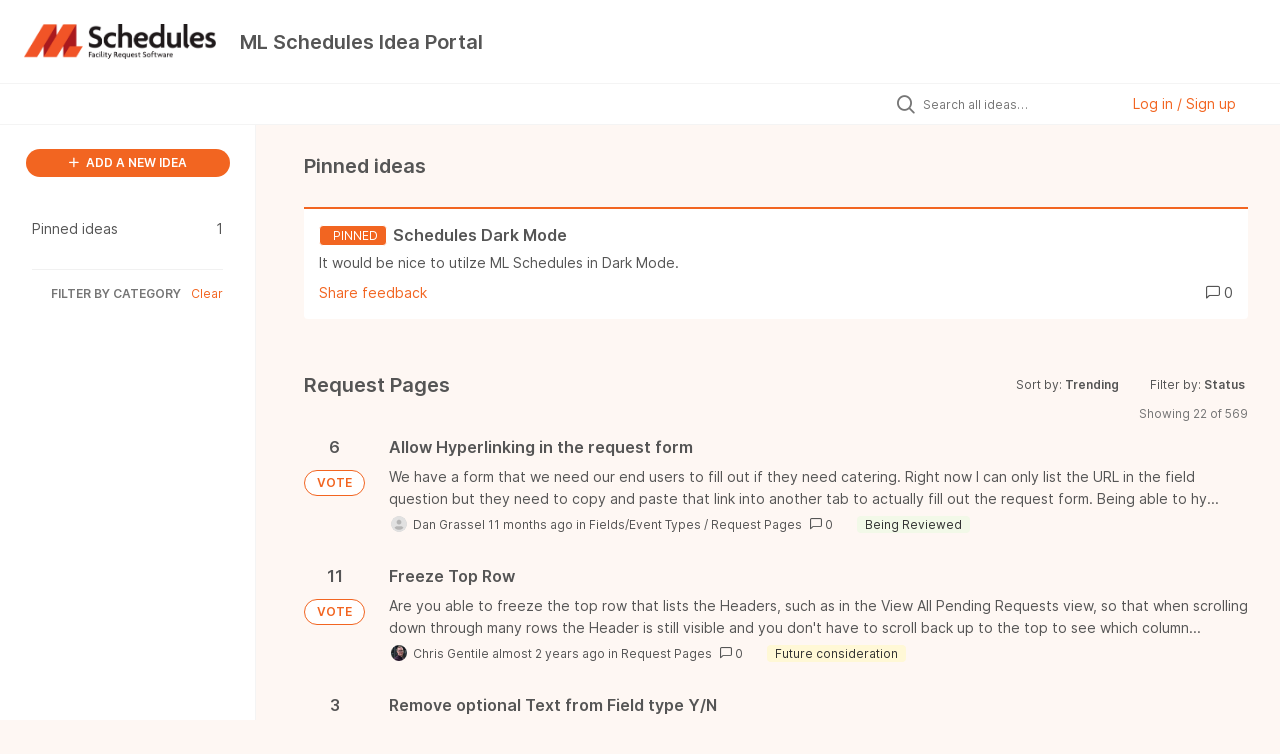

--- FILE ---
content_type: text/html; charset=utf-8
request_url: https://mlschedules.ideas.aha.io/?category=7314350389682324375&sort=trending
body_size: 9363
content:
<!DOCTYPE html>
<html lang="en">
  <head>
    <meta http-equiv="X-UA-Compatible" content="IE=edge" />
    <meta http-equiv="Content-Type" content="text/html charset=UTF-8" />
    <meta name="publishing" content="true">
    <title>ML Schedules Idea Portal</title>

    <script>
//<![CDATA[

      window.ahaLoaded = false;
      window.isIdeaPortal = true;
      window.portalAssets = {"js":["/assets/runtime-v2-3145c7ce69adaefba38a336f6180976e.js","/assets/vendor-v2-1b1ce2ce3102ef18727b5b9f505670c3.js","/assets/idea_portals_new-v2-f2fd7ab71114fc276ffc0ad04c0f6542.js","/assets/idea_portals_new-v2-1e68bdc9d15e52152da56d229ca56981.css"]};

//]]>
</script>
      <script>
    window.sentryRelease = window.sentryRelease || "e3abcdb6bb";
  </script>



      <link rel="stylesheet" href="https://cdn.aha.io/assets/idea_portals_new-v2-1e68bdc9d15e52152da56d229ca56981.css" data-turbolinks-track="true" media="all" />
    <script src="https://cdn.aha.io/assets/runtime-v2-3145c7ce69adaefba38a336f6180976e.js" data-turbolinks-track="true"></script>
    <script src="https://cdn.aha.io/assets/vendor-v2-1b1ce2ce3102ef18727b5b9f505670c3.js" data-turbolinks-track="true"></script>
      <script src="https://cdn.aha.io/assets/idea_portals_new-v2-f2fd7ab71114fc276ffc0ad04c0f6542.js" data-turbolinks-track="true"></script>
    <meta name="csrf-param" content="authenticity_token" />
<meta name="csrf-token" content="TNWx-J72-oj4c9TQpZJ6p435ZrDWV8-C3vrdyh3n4IVK16zvHEtn1vFLPxkbJlMsdCvOb-J6R0jATbLVFVsoVA" />
    <meta name="viewport" content="width=device-width, initial-scale=1" />
    <meta name="locale" content="en" />
    <meta name="portal-token" content="a94f195bf4fbb2f69b22e03c6b84e182" />
    <meta name="idea-portal-id" content="7314344954011691768" />


      <link rel="canonical" href="https://mlschedules.ideas.aha.io/">
          <link rel="icon" href="https://mlschedules.ideas.aha.io/portal-favicon.png?1703006072&amp;size=thumb16" />

      <style>
                :root {
          --accent-color: #F26521;
          --accent-color-05: #F265210D;
          --accent-color-15: #F2652126;
          --accent-color-80: #F26521CC;
        }

      </style>
  </head>
  <body class="ideas-portal public">
    
    <style>
  
</style>

  <div class="skip-to-main-content">
    <a href="#main-content">Skip to Main Content</a>
  </div>


      <header class="portal-aha-header portal-aha-header--full">
        <a class="logo" href="/ideas">
          <img alt="Ideas Portal Logo" src="https://mlschedules.ideas.aha.io/logo.png?i=1703006067" />
</a>        <div class="titles">
          <div class="title">
            ML Schedules Idea Portal
          </div>
        </div>
    </header>


    <div class="search-bar search-bar--with-tabs">
      <div data-react-class="SectionTabs" data-react-props="{&quot;tabs&quot;:[{&quot;key&quot;:&quot;7314344955554606070&quot;,&quot;title&quot;:&quot;Ideas&quot;,&quot;url&quot;:&quot;/ideas&quot;},{&quot;key&quot;:&quot;7349186422532752486&quot;,&quot;title&quot;:&quot;Resources&quot;,&quot;url&quot;:&quot;/sections/7349186422532752486&quot;}],&quot;initialActiveKey&quot;:&quot;7314344955554606070&quot;}" class="section-tabs"></div>
      <div class="search-bar__forms">
        <div class="search-bar__search">
  <form class="idea-search-form" action="/ideas/search" accept-charset="UTF-8" method="get">
    <div class="search-field">
      <i class="aha-icon aha-icon-search"></i>
      <input type="text" name="query" id="query" class="search-query" placeholder="Search all ideas…" aria-label="Search all ideas…" />
      <input type="hidden" name="sort" id="sort" value="trending" autocomplete="off" />
      <input type="hidden" name="category" id="category" value="7314350389682324375" autocomplete="off" />
      
      <a class="aha-icon aha-icon-close clear-button hide" aria-label="Clear filter" href="/ideas?category=7314350389682324375&amp;sort=trending"></a>
    </div>
</form></div>

<script>
//<![CDATA[

  (function() {
    function setSearchPlaceholderText() {
      if ($(window).width() < 500)
        $('.search-query').attr('placeholder', '');
      else
        $('.search-query').attr('placeholder', ("Search all ideas…"));
    }

    $(window).on('resize', () => {
      setSearchPlaceholderText();
    });

    setSearchPlaceholderText();
  })();

//]]>
</script>
          <div class="signup-link user-menu">
      <a class="login-link dropdown-with-caret" role="button" aria-expanded="false" href="/portal_session/new">
        Log in / Sign up
        <i class="fa-solid fa-sort-down"></i>
</a>

    <div class="login-popover popover portal-user">
      <!-- Alerts in this file are used for the app and portals, they must not use the aha-alert web component -->



<div class="email-popover ">
  <div class="arrow tooltip-arrow"></div>
  <form class="form-horizontal" action="/auth/redirect_to_auth" accept-charset="UTF-8" data-remote="true" method="post"><input type="hidden" name="authenticity_token" value="kDvx4nVXxA_uAUADIOqFJpIIE8MPhOVIcQMs78CyCYhPNlKsJcb0AJgkbFKKtyJ7ftV4fW3SYUCymRvuCzxgnA" autocomplete="off" />
    <h3>Please enter your email address</h3>
    <div class="control-group">
        <label class="control-label" aria-label="Please enter your email address" for="email"></label>
      <div class="controls">
        <input type="text" name="sessions[email]" id="email" placeholder="Enter email (name@example.com)" autocomplete="off" class="input-block-level" autofocus="autofocus" aria-required="true" />
      </div>
    </div>
    <div class="extra-fields"></div>

    <div class="control-group">
      <div class="controls">
        <input type="submit" name="commit" value="Next" class="btn btn-outline btn-primary pull-left" id="vote" data-disable-with="Sending…" />
      </div>
    </div>
    <div class="clearfix"></div>
</form></div>

    </div>
  </div>

      </div>
    </div>


<div class="column-with-sidebar">
  <div class="portal-sidebar column-with-sidebar__sidebar" id="portal-sidebar">
    <a class="btn btn-primary add-idea-button" href="/ideas/new">
      <i class="aha-icon aha-icon-plus"></i>
      ADD A NEW IDEA
</a>
        <ul
  class="filters filters--my-filters portal-sidebar__section"
  data-load-counts-url=""
>

    <a class="filter " data-url-param-toggle-name="pinned_ideas" data-url-param-toggle-value="true" data-url-param-toggle-remove="my_ideas,my_votes,my_proxy_votes,proxy_votes,my_subscriptions,my_org_votes,page,organization,created_by,selectro_idea_organization_filter_id,status" rel="nofollow" href="/?category=7314350389682324375&amp;pinned_ideas=true&amp;sort=trending">
      <div class="filter__inner">
        Pinned ideas
          <span>1</span>
      </div>
</a></ul>



          <div class="filter-separator"></div>
        <div class="collapsable-filter" id="category-filter" data-load-counts-url="/ideas/category_counts?category=7314350389682324375&amp;sort=trending" data-filtered-project-ids="[]" data-filtered-category-ids="[&quot;7314350389682324375&quot;]" data-multi-category-filter-enabled="true">
          <div class="filters-title-header">
            <h2 class="filters-title">
              <button class="expand-collapse" aria-expanded="false">
                <i class="fa-solid fa-chevron-right"></i>
                FILTER BY CATEGORY
              </button>
            </h2>
              <span class="filters-title__clear">
                <a data-url-param-toggle-name="category" data-url-param-toggle-value="" data-url-param-toggle-remove="category,project,page" href="#">Clear</a>
              </span>
          </div>

          <ul class="portal-sidebar__section categories categories-filters filters hidden">
                  <li id="category-7314349071588606862" data-filter-type="category">
  <a class="filter category-filter" data-url-param-toggle-name="category" data-url-param-toggle-value="7314349071588606862" data-url-param-toggle-remove="page" href="/?category=7314349071588606862">
    <div class="category-filter-name">
      <i class="category-collapser category-filter-branch fa-solid fa-chevron-right category-collapser--empty" tabindex="0" aria-expanded="false"></i>
      <span>
        Approval Paths
          <i class="fa-regular fa-circle-question category-hint" data-popover="true" data-content-ref="true"><script type="text/template">
            <p>Any idea that pertains to approval paths. </p>
</script></i>      </span>
    </div>

    <div>
      <i class="aha-icon aha-icon-close hide"></i>
      <span class="count category-count"></span>
    </div>
</a>
</li>

  <li id="category-7314349963477084368" data-filter-type="category">
  <a class="filter category-filter" data-url-param-toggle-name="category" data-url-param-toggle-value="7314349963477084368" data-url-param-toggle-remove="page" href="/?category=7314349963477084368">
    <div class="category-filter-name">
      <i class="category-collapser category-filter-branch fa-solid fa-chevron-right category-collapser--empty" tabindex="0" aria-expanded="false"></i>
      <span>
        Blocked Dates/Calendar Information
      </span>
    </div>

    <div>
      <i class="aha-icon aha-icon-close hide"></i>
      <span class="count category-count"></span>
    </div>
</a>
</li>

  <li id="category-7314350443510105772" data-filter-type="category">
  <a class="filter category-filter" data-url-param-toggle-name="category" data-url-param-toggle-value="7314350443510105772" data-url-param-toggle-remove="page" href="/?category=7314350443510105772">
    <div class="category-filter-name">
      <i class="category-collapser category-filter-branch fa-solid fa-chevron-right category-collapser--empty" tabindex="0" aria-expanded="false"></i>
      <span>
        Calendar
      </span>
    </div>

    <div>
      <i class="aha-icon aha-icon-close hide"></i>
      <span class="count category-count"></span>
    </div>
</a>
</li>

  <li id="category-7314348511565059084" data-filter-type="category">
  <a class="filter category-filter" data-url-param-toggle-name="category" data-url-param-toggle-value="7314348511565059084" data-url-param-toggle-remove="page" href="/?category=7314348511565059084">
    <div class="category-filter-name">
      <i class="category-collapser category-filter-branch fa-solid fa-chevron-right category-collapser--empty" tabindex="0" aria-expanded="false"></i>
      <span>
        Classification/Groups/Users
          <i class="fa-regular fa-circle-question category-hint" data-popover="true" data-content-ref="true"><script type="text/template">
            <p>All ideas related to the User/Group area in ML Schedules.</p>
</script></i>      </span>
    </div>

    <div>
      <i class="aha-icon aha-icon-close hide"></i>
      <span class="count category-count"></span>
    </div>
</a>
</li>

  <li id="category-7314350257474559202" data-filter-type="category">
  <a class="filter category-filter" data-url-param-toggle-name="category" data-url-param-toggle-value="7314350257474559202" data-url-param-toggle-remove="page" href="/?category=7314350257474559202">
    <div class="category-filter-name">
      <i class="category-collapser category-filter-branch fa-solid fa-chevron-right category-collapser--empty" tabindex="0" aria-expanded="false"></i>
      <span>
        Contracts/Invoicing
      </span>
    </div>

    <div>
      <i class="aha-icon aha-icon-close hide"></i>
      <span class="count category-count"></span>
    </div>
</a>
</li>

  <li id="category-7314348889981414817" data-filter-type="category">
  <a class="filter category-filter" data-url-param-toggle-name="category" data-url-param-toggle-value="7314348889981414817" data-url-param-toggle-remove="page" href="/?category=7314348889981414817">
    <div class="category-filter-name">
      <i class="category-collapser category-filter-branch fa-solid fa-chevron-right category-collapser--empty" tabindex="0" aria-expanded="false"></i>
      <span>
        Editing/Viewing a Request
          <i class="fa-regular fa-circle-question category-hint" data-popover="true" data-content-ref="true"><script type="text/template">
            <p>Any idea that pertains to viewing request details or making modifications. </p>
</script></i>      </span>
    </div>

    <div>
      <i class="aha-icon aha-icon-close hide"></i>
      <span class="count category-count"></span>
    </div>
</a>
</li>

  <li id="category-7314350053278337669" data-filter-type="category">
  <a class="filter category-filter" data-url-param-toggle-name="category" data-url-param-toggle-value="7314350053278337669" data-url-param-toggle-remove="page" href="/?category=7314350053278337669">
    <div class="category-filter-name">
      <i class="category-collapser category-filter-branch fa-solid fa-chevron-right category-collapser--empty" tabindex="0" aria-expanded="false"></i>
      <span>
        Fields/Event Types
      </span>
    </div>

    <div>
      <i class="aha-icon aha-icon-close hide"></i>
      <span class="count category-count"></span>
    </div>
</a>
</li>

  <li id="category-7314350292387560834" data-filter-type="category">
  <a class="filter category-filter" data-url-param-toggle-name="category" data-url-param-toggle-value="7314350292387560834" data-url-param-toggle-remove="page" href="/?category=7314350292387560834">
    <div class="category-filter-name">
      <i class="category-collapser category-filter-branch fa-solid fa-chevron-right category-collapser--empty" tabindex="0" aria-expanded="false"></i>
      <span>
        General Admin Settings
      </span>
    </div>

    <div>
      <i class="aha-icon aha-icon-close hide"></i>
      <span class="count category-count"></span>
    </div>
</a>
</li>

  <li id="category-7314349589282857553" data-filter-type="category">
  <a class="filter category-filter" data-url-param-toggle-name="category" data-url-param-toggle-value="7314349589282857553" data-url-param-toggle-remove="page" href="/?category=7314349589282857553">
    <div class="category-filter-name">
      <i class="category-collapser category-filter-branch fa-solid fa-chevron-right category-collapser--empty" tabindex="0" aria-expanded="false"></i>
      <span>
        Integrations
          <i class="fa-regular fa-circle-question category-hint" data-popover="true" data-content-ref="true"><script type="text/template">
            <p>Any ideas related to Integrations, or integration requests</p>
</script></i>      </span>
    </div>

    <div>
      <i class="aha-icon aha-icon-close hide"></i>
      <span class="count category-count"></span>
    </div>
</a>
</li>

  <li id="category-7314349008810426711" data-filter-type="category">
  <a class="filter category-filter" data-url-param-toggle-name="category" data-url-param-toggle-value="7314349008810426711" data-url-param-toggle-remove="page" href="/?category=7314349008810426711">
    <div class="category-filter-name">
      <i class="category-collapser category-filter-branch fa-solid fa-chevron-right category-collapser--empty" tabindex="0" aria-expanded="false"></i>
      <span>
        Locations
          <i class="fa-regular fa-circle-question category-hint" data-popover="true" data-content-ref="true"><script type="text/template">
            <p>Any idea related to your locations in ML Schedules.</p>
</script></i>      </span>
    </div>

    <div>
      <i class="aha-icon aha-icon-close hide"></i>
      <span class="count category-count"></span>
    </div>
</a>
</li>

  <li id="category-7314350551738999591" data-filter-type="category">
  <a class="filter category-filter" data-url-param-toggle-name="category" data-url-param-toggle-value="7314350551738999591" data-url-param-toggle-remove="page" href="/?category=7314350551738999591">
    <div class="category-filter-name">
      <i class="category-collapser category-filter-branch fa-solid fa-chevron-right category-collapser--empty" tabindex="0" aria-expanded="false"></i>
      <span>
        Notifications
      </span>
    </div>

    <div>
      <i class="aha-icon aha-icon-close hide"></i>
      <span class="count category-count"></span>
    </div>
</a>
</li>

  <li id="category-7314350118343970359" data-filter-type="category">
  <a class="filter category-filter" data-url-param-toggle-name="category" data-url-param-toggle-value="7314350118343970359" data-url-param-toggle-remove="page" href="/?category=7314350118343970359">
    <div class="category-filter-name">
      <i class="category-collapser category-filter-branch fa-solid fa-chevron-right category-collapser--empty" tabindex="0" aria-expanded="false"></i>
      <span>
        Public Display Settings
      </span>
    </div>

    <div>
      <i class="aha-icon aha-icon-close hide"></i>
      <span class="count category-count"></span>
    </div>
</a>
</li>

  <li id="category-7314350418718345716" data-filter-type="category">
  <a class="filter category-filter" data-url-param-toggle-name="category" data-url-param-toggle-value="7314350418718345716" data-url-param-toggle-remove="page" href="/?category=7314350418718345716">
    <div class="category-filter-name">
      <i class="category-collapser category-filter-branch fa-solid fa-chevron-right category-collapser--empty" tabindex="0" aria-expanded="false"></i>
      <span>
        Reports
      </span>
    </div>

    <div>
      <i class="aha-icon aha-icon-close hide"></i>
      <span class="count category-count"></span>
    </div>
</a>
</li>

  <li id="category-7314350389682324375" data-filter-type="category">
  <a class="filter category-filter" data-url-param-toggle-name="category" data-url-param-toggle-value="7314350389682324375" data-url-param-toggle-remove="page" href="/?category=7314350389682324375">
    <div class="category-filter-name">
      <i class="category-collapser category-filter-branch fa-solid fa-chevron-right category-collapser--empty" tabindex="0" aria-expanded="false"></i>
      <span>
        Request Pages
      </span>
    </div>

    <div>
      <i class="aha-icon aha-icon-close hide"></i>
      <span class="count category-count"></span>
    </div>
</a>
</li>

  <li id="category-7323229141173692469" data-filter-type="category">
  <a class="filter category-filter" data-url-param-toggle-name="category" data-url-param-toggle-value="7323229141173692469" data-url-param-toggle-remove="page" href="/?category=7323229141173692469">
    <div class="category-filter-name">
      <i class="category-collapser category-filter-branch fa-solid fa-chevron-right category-collapser--empty" tabindex="0" aria-expanded="false"></i>
      <span>
        Request Submission
      </span>
    </div>

    <div>
      <i class="aha-icon aha-icon-close hide"></i>
      <span class="count category-count"></span>
    </div>
</a>
</li>

  <li id="category-7314348729989426859" data-filter-type="category">
  <a class="filter category-filter" data-url-param-toggle-name="category" data-url-param-toggle-value="7314348729989426859" data-url-param-toggle-remove="page" href="/?category=7314348729989426859">
    <div class="category-filter-name">
      <i class="category-collapser category-filter-branch fa-solid fa-chevron-right category-collapser--empty" tabindex="0" aria-expanded="false"></i>
      <span>
        Roles/Permissions
          <i class="fa-regular fa-circle-question category-hint" data-popover="true" data-content-ref="true"><script type="text/template">
            <p>Any idea that pertains to Roles or permissions in ML Schedules.</p>
</script></i>      </span>
    </div>

    <div>
      <i class="aha-icon aha-icon-close hide"></i>
      <span class="count category-count"></span>
    </div>
</a>
</li>


          </ul>
</div>  </div>

  <div class="column-with-sidebar__column">
    <div class="idea-flash idea-flash--index-view">
      <!-- Alerts in this file are used for the app and portals, they must not use the aha-alert web component -->

    </div>

    <div id="main-content" aria-label="Main content"></div>

      <section class="list-ideas pinned-ideas">
  <header class="main-header">
    <h1>
      Pinned ideas
    </h1>
    <span class="pull-right">
    </span>
  </header>

  <div class="idea-cards">
        <div class="idea-card">
  <a href="/ideas/MLS-I-346" aria-labelledby="MLS-I-346"></a>
  <div class="idea-card__heading">
    <span class="status-pill">
      <i class="fa fa-lightbulb-on"></i>
      <span>
        PINNED
      </span>
    </span>
    <span class="idea-card__name idea-card__link idea-card__link--uncolored">
      Schedules Dark Mode
    </span>
  </div>
  <div class="idea-card__description">
      It would be nice to utilze ML Schedules in Dark Mode.
  </div>
  <div class="idea-card__footer">
    <span class="idea-card__link idea-card__link--undecorated">
      Share feedback
    </span>
    <span class="pull-right">
      <i class="aha-icon aha-icon-chat"></i>
      0
    </span>
  </div>
</div>

  </div>
</section>


      <section class="list-ideas">
        <header class="main-header">
          <h1>Request Pages</h1>

          <div class="header-filters">

            <div class="header-filter dropdown header-filter--sort">
              <span class="dropdown-toggle dropdown-with-caret" data-toggle="dropdown" aria-haspopup="true" aria-expanded="false">
                Sort by:
                <span class="header-filter__selection">
                  Trending
                  <i class="fa-solid fa-sort-down"></i>
                </span>
              </span>
              <ul class="dropdown-menu pull-right">
                  <li class="">
                    <a data-url-param-toggle-name="sort" data-url-param-toggle-value="recent" data-url-param-toggle-remove="page" rel="nofollow" href="/?category=7314350389682324375&amp;sort=recent">Recent</a>
                  </li>
                  <li class="active">
                    <a data-url-param-toggle-name="sort" data-url-param-toggle-value="trending" data-url-param-toggle-remove="page" rel="nofollow" href="/?category=7314350389682324375">Trending</a>
                  </li>
                  <li class="">
                    <a data-url-param-toggle-name="sort" data-url-param-toggle-value="popular" data-url-param-toggle-remove="page" rel="nofollow" href="/?category=7314350389682324375&amp;sort=popular">Popular</a>
                  </li>
              </ul>
            </div>

              <div class="workflow-status-filter header-filter dropdown-with-caret dropdown">
                <span class="dropdown-toggle" data-toggle="dropdown" aria-haspopup="true" aria-expanded="false">
                    Filter by:
                  <span class="header-filter__selection">
                      Status
                    <i class="fa-solid fa-sort-down"></i>
                  </span>
                </span>
                <ul class="dropdown-menu pull-right" data-dropdown-url="/ideas/status_dropdown_menu?category=7314350389682324375&amp;sort=trending"></ul>
              </div>
          </div>
        </header>

        <div class="ideas-showing-count">
            Showing 22 of 569
        </div>


        <div style="display: table;" class="ideas">
                
<div id="7473613555669155668" class="idea ideas__row">
  <div class="ideas__cell">
    
<div class="idea-endorsement" id="idea-7473613555669155668-endorsement">
      <span class="vote-count">
          6

      </span>
      <a data-disable="true" data-count="1" data-remote="true" rel="nofollow" data-method="post" href="/ideas/MLS-I-593/idea_endorsements?idea_ids%5B%5D=7473613555669155668&amp;idea_ids%5B%5D=7342556570568673010&amp;idea_ids%5B%5D=7525555245599107619&amp;idea_ids%5B%5D=7464712625874614930&amp;idea_ids%5B%5D=7488453114779679006&amp;idea_ids%5B%5D=7488736341170794204&amp;idea_ids%5B%5D=7473614730255171463&amp;idea_ids%5B%5D=7509458655725986647&amp;idea_ids%5B%5D=7541526666038762936&amp;idea_ids%5B%5D=7347728071191043418">
        <span class="btn btn-primary btn-outline btn-vote vote-status">
          VOTE
        </span>
</a>  <div class="popover vote-popover portal-user"></div>
</div>

  </div>
  <div class="ideas__cell">
    <div class="idea-details" style="position: relative">
      <a class="idea-link" href="/ideas/MLS-I-593" aria-labelledby="MLS-I-593"></a>
      <header class="idea-header">
        <h2 class="idea-name" id="MLS-I-593">Allow Hyperlinking in the request form </h2>
        

      </header>
      <div class="description">
          We have a form that we need our end users to fill out if they need catering. Right now I can only list the URL in the field question but they need to copy and paste that link into another tab to actually fill out the request form. Being able to hy...
      </div>
      <div class="idea-meta">
        <span class="avatar">
          <img alt="" src="https://cdn.aha.io/assets/avatar32.7573953ba907c3c29dd540ce4febcba6.svg" />
        </span>
        <span class="idea-meta-created">
          <span>
              Dan Grassel
            11 months ago
          </span>
          <span class="idea-meta-created__links">
            in&nbsp;<a href="/ideas?category=7314350053278337669">Fields/Event Types</a>&nbsp;/&nbsp;<a href="/ideas?category=7314350389682324375">Request Pages</a>
          </span>
        </span>
        <span class="comment-count">
          <i class="aha-icon aha-icon-chat"></i>
          0
        </span>
          <span class="status-pill" title="Being Reviewed" style="color: var(--theme-primary-text); border: none; background-color: #F2F9E8">Being Reviewed</span>
      </div>
    </div>

  </div>
</div>

                
<div id="7342556570568673010" class="idea ideas__row">
  <div class="ideas__cell">
    
<div class="idea-endorsement" id="idea-7342556570568673010-endorsement">
      <span class="vote-count">
          11

      </span>
      <a data-disable="true" data-count="1" data-remote="true" rel="nofollow" data-method="post" href="/ideas/MLS-I-226/idea_endorsements?idea_ids%5B%5D=7473613555669155668&amp;idea_ids%5B%5D=7342556570568673010&amp;idea_ids%5B%5D=7525555245599107619&amp;idea_ids%5B%5D=7464712625874614930&amp;idea_ids%5B%5D=7488453114779679006&amp;idea_ids%5B%5D=7488736341170794204&amp;idea_ids%5B%5D=7473614730255171463&amp;idea_ids%5B%5D=7509458655725986647&amp;idea_ids%5B%5D=7541526666038762936&amp;idea_ids%5B%5D=7347728071191043418">
        <span class="btn btn-primary btn-outline btn-vote vote-status">
          VOTE
        </span>
</a>  <div class="popover vote-popover portal-user"></div>
</div>

  </div>
  <div class="ideas__cell">
    <div class="idea-details" style="position: relative">
      <a class="idea-link" href="/ideas/MLS-I-226" aria-labelledby="MLS-I-226"></a>
      <header class="idea-header">
        <h2 class="idea-name" id="MLS-I-226">Freeze Top Row</h2>
        

      </header>
      <div class="description">
          Are you able to freeze the top row that lists the Headers, such as in the View All Pending Requests view, so that when scrolling down through many rows the Header is still visible and you don't have to scroll back up to the top to see which column...
      </div>
      <div class="idea-meta">
        <span class="avatar">
          <img alt="" src="https://cdn.aha.io/users/7636ea0258e61360ae196894cea2cab03b1605bd/thumb32.jpg" />
        </span>
        <span class="idea-meta-created">
          <span>
              Chris Gentile
            almost 2 years ago
          </span>
          <span class="idea-meta-created__links">
            in&nbsp;<a href="/ideas?category=7314350389682324375">Request Pages</a>
          </span>
        </span>
        <span class="comment-count">
          <i class="aha-icon aha-icon-chat"></i>
          0
        </span>
          <span class="status-pill" title="Future consideration" style="color: var(--theme-primary-text); border: none; background-color: #FFF8D6">Future consideration</span>
      </div>
    </div>

  </div>
</div>

                
<div id="7525555245599107619" class="idea ideas__row">
  <div class="ideas__cell">
    
<div class="idea-endorsement" id="idea-7525555245599107619-endorsement">
      <span class="vote-count">
          3

      </span>
      <a data-disable="true" data-count="1" data-remote="true" rel="nofollow" data-method="post" href="/ideas/MLS-I-698/idea_endorsements?idea_ids%5B%5D=7473613555669155668&amp;idea_ids%5B%5D=7342556570568673010&amp;idea_ids%5B%5D=7525555245599107619&amp;idea_ids%5B%5D=7464712625874614930&amp;idea_ids%5B%5D=7488453114779679006&amp;idea_ids%5B%5D=7488736341170794204&amp;idea_ids%5B%5D=7473614730255171463&amp;idea_ids%5B%5D=7509458655725986647&amp;idea_ids%5B%5D=7541526666038762936&amp;idea_ids%5B%5D=7347728071191043418">
        <span class="btn btn-primary btn-outline btn-vote vote-status">
          VOTE
        </span>
</a>  <div class="popover vote-popover portal-user"></div>
</div>

  </div>
  <div class="ideas__cell">
    <div class="idea-details" style="position: relative">
      <a class="idea-link" href="/ideas/MLS-I-698" aria-labelledby="MLS-I-698"></a>
      <header class="idea-header">
        <h2 class="idea-name" id="MLS-I-698">Remove optional Text from Field type Y/N</h2>
        

      </header>
      <div class="description">
          We have run into a few scenarios where our clients are filling out the request form and duplicating the information we are asking to provide. On Y/N Type fields, the work (Optional) is shown on the field and thus getting duplicate information from...
      </div>
      <div class="idea-meta">
        <span class="avatar">
          <img alt="" src="https://cdn.aha.io/assets/avatar32.7573953ba907c3c29dd540ce4febcba6.svg" />
        </span>
        <span class="idea-meta-created">
          <span>
              Dan Grassel
            6 months ago
          </span>
          <span class="idea-meta-created__links">
            in&nbsp;<a href="/ideas?category=7314350389682324375">Request Pages</a>&nbsp;/&nbsp;<a href="/ideas?category=7323229141173692469">Request Submission</a>
          </span>
        </span>
        <span class="comment-count">
          <i class="aha-icon aha-icon-chat"></i>
          0
        </span>
          <span class="status-pill" title="Being Reviewed" style="color: var(--theme-primary-text); border: none; background-color: #F2F9E8">Being Reviewed</span>
      </div>
    </div>

  </div>
</div>

                
<div id="7464712625874614930" class="idea ideas__row">
  <div class="ideas__cell">
    
<div class="idea-endorsement" id="idea-7464712625874614930-endorsement">
      <span class="vote-count">
          5

      </span>
      <a data-disable="true" data-count="1" data-remote="true" rel="nofollow" data-method="post" href="/ideas/MLS-I-559/idea_endorsements?idea_ids%5B%5D=7473613555669155668&amp;idea_ids%5B%5D=7342556570568673010&amp;idea_ids%5B%5D=7525555245599107619&amp;idea_ids%5B%5D=7464712625874614930&amp;idea_ids%5B%5D=7488453114779679006&amp;idea_ids%5B%5D=7488736341170794204&amp;idea_ids%5B%5D=7473614730255171463&amp;idea_ids%5B%5D=7509458655725986647&amp;idea_ids%5B%5D=7541526666038762936&amp;idea_ids%5B%5D=7347728071191043418">
        <span class="btn btn-primary btn-outline btn-vote vote-status">
          VOTE
        </span>
</a>  <div class="popover vote-popover portal-user"></div>
</div>

  </div>
  <div class="ideas__cell">
    <div class="idea-details" style="position: relative">
      <a class="idea-link" href="/ideas/MLS-I-559" aria-labelledby="MLS-I-559"></a>
      <header class="idea-header">
        <h2 class="idea-name" id="MLS-I-559">Add Space/Add Date feature as a combine feature instead of separate actions</h2>
        

      </header>
      <div class="description">
          District Admins should be able to add spaces and dates at the same time in ML Schedules. Having to add the dates, go into the request, change the space and site for the dates you added is very cumbersome and not a fluid work flow. Having these 2 f...
      </div>
      <div class="idea-meta">
        <span class="avatar">
          <img alt="" src="https://cdn.aha.io/assets/avatar32.7573953ba907c3c29dd540ce4febcba6.svg" />
        </span>
        <span class="idea-meta-created">
          <span>
              Dan Grassel
            12 months ago
          </span>
          <span class="idea-meta-created__links">
            in&nbsp;<a href="/ideas?category=7314348889981414817">Editing/Viewing a Request</a>&nbsp;/&nbsp;<a href="/ideas?category=7314350389682324375">Request Pages</a>&nbsp;/&nbsp;<a href="/ideas?category=7323229141173692469">Request Submission</a>
          </span>
        </span>
        <span class="comment-count">
          <i class="aha-icon aha-icon-chat"></i>
          0
        </span>
          <span class="status-pill" title="Being Reviewed" style="color: var(--theme-primary-text); border: none; background-color: #F2F9E8">Being Reviewed</span>
      </div>
    </div>

  </div>
</div>

                
<div id="7488453114779679006" class="idea ideas__row">
  <div class="ideas__cell">
    
<div class="idea-endorsement" id="idea-7488453114779679006-endorsement">
      <span class="vote-count">
          4

      </span>
      <a data-disable="true" data-count="1" data-remote="true" rel="nofollow" data-method="post" href="/ideas/MLS-I-618/idea_endorsements?idea_ids%5B%5D=7473613555669155668&amp;idea_ids%5B%5D=7342556570568673010&amp;idea_ids%5B%5D=7525555245599107619&amp;idea_ids%5B%5D=7464712625874614930&amp;idea_ids%5B%5D=7488453114779679006&amp;idea_ids%5B%5D=7488736341170794204&amp;idea_ids%5B%5D=7473614730255171463&amp;idea_ids%5B%5D=7509458655725986647&amp;idea_ids%5B%5D=7541526666038762936&amp;idea_ids%5B%5D=7347728071191043418">
        <span class="btn btn-primary btn-outline btn-vote vote-status">
          VOTE
        </span>
</a>  <div class="popover vote-popover portal-user"></div>
</div>

  </div>
  <div class="ideas__cell">
    <div class="idea-details" style="position: relative">
      <a class="idea-link" href="/ideas/MLS-I-618" aria-labelledby="MLS-I-618"></a>
      <header class="idea-header">
        <h2 class="idea-name" id="MLS-I-618">Adjust Minimum Day Text </h2>
        

      </header>
      <div class="description">
          We were just challenged by a client because the text that is displayed when their request is within the minimum number of days for their classification isn't very good. Preferably, I think it would be better to read: "Your request is 1 day away an...
      </div>
      <div class="idea-meta">
        <span class="avatar">
          <img alt="" src="https://cdn.aha.io/assets/avatar32.7573953ba907c3c29dd540ce4febcba6.svg" />
        </span>
        <span class="idea-meta-created">
          <span>
              Dan Grassel
            10 months ago
          </span>
          <span class="idea-meta-created__links">
            in&nbsp;<a href="/ideas?category=7314350292387560834">General Admin Settings</a>&nbsp;/&nbsp;<a href="/ideas?category=7314350389682324375">Request Pages</a>&nbsp;/&nbsp;<a href="/ideas?category=7323229141173692469">Request Submission</a>
          </span>
        </span>
        <span class="comment-count">
          <i class="aha-icon aha-icon-chat"></i>
          0
        </span>
          <span class="status-pill" title="Being Reviewed" style="color: var(--theme-primary-text); border: none; background-color: #F2F9E8">Being Reviewed</span>
      </div>
    </div>

  </div>
</div>

                
<div id="7488736341170794204" class="idea ideas__row">
  <div class="ideas__cell">
    
<div class="idea-endorsement" id="idea-7488736341170794204-endorsement">
      <span class="vote-count">
          3

      </span>
      <a data-disable="true" data-count="1" data-remote="true" rel="nofollow" data-method="post" href="/ideas/MLS-I-619/idea_endorsements?idea_ids%5B%5D=7473613555669155668&amp;idea_ids%5B%5D=7342556570568673010&amp;idea_ids%5B%5D=7525555245599107619&amp;idea_ids%5B%5D=7464712625874614930&amp;idea_ids%5B%5D=7488453114779679006&amp;idea_ids%5B%5D=7488736341170794204&amp;idea_ids%5B%5D=7473614730255171463&amp;idea_ids%5B%5D=7509458655725986647&amp;idea_ids%5B%5D=7541526666038762936&amp;idea_ids%5B%5D=7347728071191043418">
        <span class="btn btn-primary btn-outline btn-vote vote-status">
          VOTE
        </span>
</a>  <div class="popover vote-popover portal-user"></div>
</div>

  </div>
  <div class="ideas__cell">
    <div class="idea-details" style="position: relative">
      <a class="idea-link" href="/ideas/MLS-I-619" aria-labelledby="MLS-I-619"></a>
      <header class="idea-header">
        <h2 class="idea-name" id="MLS-I-619">Having a default location set for users when they submit a request. </h2>
        

      </header>
      <div class="description">
          It would make sense in my mind that the NEW REQUEST button would default to my building that I am working at (high school). I select the high school every time, so it would be beneficial for me if my request would always default to the same location.
      </div>
      <div class="idea-meta">
        <span class="avatar">
          <img alt="" src="https://secure.gravatar.com/avatar/bf66b0d6f4a776868e61ad95b0680584?default=mm&rating=G&size=32" width="32" height="32" />
        </span>
        <span class="idea-meta-created">
          <span>
              Serena Utz
            10 months ago
          </span>
          <span class="idea-meta-created__links">
            in&nbsp;<a href="/ideas?category=7314350389682324375">Request Pages</a>
          </span>
        </span>
        <span class="comment-count">
          <i class="aha-icon aha-icon-chat"></i>
          0
        </span>
          <span class="status-pill" title="Being Reviewed" style="color: var(--theme-primary-text); border: none; background-color: #F2F9E8">Being Reviewed</span>
      </div>
    </div>

  </div>
</div>

                
<div id="7473614730255171463" class="idea ideas__row">
  <div class="ideas__cell">
    
<div class="idea-endorsement" id="idea-7473614730255171463-endorsement">
      <span class="vote-count">
          3

      </span>
      <a data-disable="true" data-count="1" data-remote="true" rel="nofollow" data-method="post" href="/ideas/MLS-I-594/idea_endorsements?idea_ids%5B%5D=7473613555669155668&amp;idea_ids%5B%5D=7342556570568673010&amp;idea_ids%5B%5D=7525555245599107619&amp;idea_ids%5B%5D=7464712625874614930&amp;idea_ids%5B%5D=7488453114779679006&amp;idea_ids%5B%5D=7488736341170794204&amp;idea_ids%5B%5D=7473614730255171463&amp;idea_ids%5B%5D=7509458655725986647&amp;idea_ids%5B%5D=7541526666038762936&amp;idea_ids%5B%5D=7347728071191043418">
        <span class="btn btn-primary btn-outline btn-vote vote-status">
          VOTE
        </span>
</a>  <div class="popover vote-popover portal-user"></div>
</div>

  </div>
  <div class="ideas__cell">
    <div class="idea-details" style="position: relative">
      <a class="idea-link" href="/ideas/MLS-I-594" aria-labelledby="MLS-I-594"></a>
      <header class="idea-header">
        <h2 class="idea-name" id="MLS-I-594">Ability to change the Optional text in a field to something more specific</h2>
        

      </header>
      <div class="description">
          I am aware that you can change a field to a value where you don't see option but having the ability to let admins pre populate text outside of Optional would be extremely beneficial. Would allow for easier to understand fields and assist our end u...
      </div>
      <div class="idea-meta">
        <span class="avatar">
          <img alt="" src="https://cdn.aha.io/assets/avatar32.7573953ba907c3c29dd540ce4febcba6.svg" />
        </span>
        <span class="idea-meta-created">
          <span>
              Dan Grassel
            11 months ago
          </span>
          <span class="idea-meta-created__links">
            in&nbsp;<a href="/ideas?category=7314350053278337669">Fields/Event Types</a>&nbsp;/&nbsp;<a href="/ideas?category=7314350389682324375">Request Pages</a>
          </span>
        </span>
        <span class="comment-count">
          <i class="aha-icon aha-icon-chat"></i>
          0
        </span>
          <span class="status-pill" title="Being Reviewed" style="color: var(--theme-primary-text); border: none; background-color: #F2F9E8">Being Reviewed</span>
      </div>
    </div>

  </div>
</div>

                
<div id="7509458655725986647" class="idea ideas__row">
  <div class="ideas__cell">
    
<div class="idea-endorsement" id="idea-7509458655725986647-endorsement">
      <span class="vote-count">
          2

      </span>
      <a data-disable="true" data-count="1" data-remote="true" rel="nofollow" data-method="post" href="/ideas/MLS-I-672/idea_endorsements?idea_ids%5B%5D=7473613555669155668&amp;idea_ids%5B%5D=7342556570568673010&amp;idea_ids%5B%5D=7525555245599107619&amp;idea_ids%5B%5D=7464712625874614930&amp;idea_ids%5B%5D=7488453114779679006&amp;idea_ids%5B%5D=7488736341170794204&amp;idea_ids%5B%5D=7473614730255171463&amp;idea_ids%5B%5D=7509458655725986647&amp;idea_ids%5B%5D=7541526666038762936&amp;idea_ids%5B%5D=7347728071191043418">
        <span class="btn btn-primary btn-outline btn-vote vote-status">
          VOTE
        </span>
</a>  <div class="popover vote-popover portal-user"></div>
</div>

  </div>
  <div class="ideas__cell">
    <div class="idea-details" style="position: relative">
      <a class="idea-link" href="/ideas/MLS-I-672" aria-labelledby="MLS-I-672"></a>
      <header class="idea-header">
        <h2 class="idea-name" id="MLS-I-672">Force paid renters to contact me directly</h2>
        

      </header>
      <div class="description">
          Good morning, I hope this message finds you well. As I invoice my Group 3 (paid) renters only after their season concludes due to frequent cancellations, I need to ensure that they cannot make reservations themselves. This will encourage them to r...
      </div>
      <div class="idea-meta">
        <span class="avatar">
          <img alt="" src="https://secure.gravatar.com/avatar/e5107689737e3f1c14757b36d7f0d83d?default=mm&rating=G&size=32" width="32" height="32" />
        </span>
        <span class="idea-meta-created">
          <span>
              Lizelle Agenbag
            8 months ago
          </span>
          <span class="idea-meta-created__links">
            in&nbsp;<a href="/ideas?category=7314350389682324375">Request Pages</a>
          </span>
        </span>
        <span class="comment-count">
          <i class="aha-icon aha-icon-chat"></i>
          3
        </span>
          <span class="status-pill" title="Being Reviewed" style="color: var(--theme-primary-text); border: none; background-color: #F2F9E8">Being Reviewed</span>
      </div>
    </div>

  </div>
</div>

                
<div id="7541526666038762936" class="idea ideas__row">
  <div class="ideas__cell">
    
<div class="idea-endorsement" id="idea-7541526666038762936-endorsement">
      <span class="vote-count">
          1

      </span>
      <a data-disable="true" data-count="1" data-remote="true" rel="nofollow" data-method="post" href="/ideas/MLS-I-726/idea_endorsements?idea_ids%5B%5D=7473613555669155668&amp;idea_ids%5B%5D=7342556570568673010&amp;idea_ids%5B%5D=7525555245599107619&amp;idea_ids%5B%5D=7464712625874614930&amp;idea_ids%5B%5D=7488453114779679006&amp;idea_ids%5B%5D=7488736341170794204&amp;idea_ids%5B%5D=7473614730255171463&amp;idea_ids%5B%5D=7509458655725986647&amp;idea_ids%5B%5D=7541526666038762936&amp;idea_ids%5B%5D=7347728071191043418">
        <span class="btn btn-primary btn-outline btn-vote vote-status">
          VOTE
        </span>
</a>  <div class="popover vote-popover portal-user"></div>
</div>

  </div>
  <div class="ideas__cell">
    <div class="idea-details" style="position: relative">
      <a class="idea-link" href="/ideas/MLS-I-726" aria-labelledby="MLS-I-726"></a>
      <header class="idea-header">
        <h2 class="idea-name" id="MLS-I-726">Default Room Setups</h2>
        

      </header>
      <div class="description">
          This idea is a MUST HAVE!!! We only use like 3-4 setups in all of our spaces. These different setups are requested by many different people. I would like to upload PDF files of the different setups that they can select from.
      </div>
      <div class="idea-meta">
        <span class="avatar">
          <img alt="" src="https://secure.gravatar.com/avatar/618593461c2cbd5759ac3c0de9dce276?default=mm&rating=G&size=32" width="32" height="32" />
        </span>
        <span class="idea-meta-created">
          <span>
              Guest
            5 months ago
          </span>
          <span class="idea-meta-created__links">
            in&nbsp;<a href="/ideas?category=7314350389682324375">Request Pages</a>
          </span>
        </span>
        <span class="comment-count">
          <i class="aha-icon aha-icon-chat"></i>
          2
        </span>
          <span class="status-pill" title="Already exists" style="color: var(--theme-primary-text); border: none; background-color: #F1E5E9">Already exists</span>
      </div>
    </div>

  </div>
</div>

                
<div id="7347728071191043418" class="idea ideas__row">
  <div class="ideas__cell">
    
<div class="idea-endorsement" id="idea-7347728071191043418-endorsement">
      <span class="vote-count">
          4

      </span>
      <a data-disable="true" data-count="1" data-remote="true" rel="nofollow" data-method="post" href="/ideas/MLS-I-240/idea_endorsements?idea_ids%5B%5D=7473613555669155668&amp;idea_ids%5B%5D=7342556570568673010&amp;idea_ids%5B%5D=7525555245599107619&amp;idea_ids%5B%5D=7464712625874614930&amp;idea_ids%5B%5D=7488453114779679006&amp;idea_ids%5B%5D=7488736341170794204&amp;idea_ids%5B%5D=7473614730255171463&amp;idea_ids%5B%5D=7509458655725986647&amp;idea_ids%5B%5D=7541526666038762936&amp;idea_ids%5B%5D=7347728071191043418">
        <span class="btn btn-primary btn-outline btn-vote vote-status">
          VOTE
        </span>
</a>  <div class="popover vote-popover portal-user"></div>
</div>

  </div>
  <div class="ideas__cell">
    <div class="idea-details" style="position: relative">
      <a class="idea-link" href="/ideas/MLS-I-240" aria-labelledby="MLS-I-240"></a>
      <header class="idea-header">
        <h2 class="idea-name" id="MLS-I-240">Be able to sort after grouping column</h2>
        

      </header>
      <div class="description">
          On Manage Requests, I noticed that when grouping by a column, the date sorting feature no longer works. For example, I am grouping by Date and Event, however the dates only show in Ascending order (olders first). When I click on the Start Date to ...
      </div>
      <div class="idea-meta">
        <span class="avatar">
          <img alt="" src="https://cdn.aha.io/users/7636ea0258e61360ae196894cea2cab03b1605bd/thumb32.jpg" />
        </span>
        <span class="idea-meta-created">
          <span>
              Chris Gentile
            almost 2 years ago
          </span>
          <span class="idea-meta-created__links">
            in&nbsp;<a href="/ideas?category=7314350389682324375">Request Pages</a>
          </span>
        </span>
        <span class="comment-count">
          <i class="aha-icon aha-icon-chat"></i>
          0
        </span>
          <span class="status-pill" title="Future consideration" style="color: var(--theme-primary-text); border: none; background-color: #FFF8D6">Future consideration</span>
      </div>
    </div>

  </div>
</div>

        </div>
        

    <nav class="pagination" role="pagination" aria-label="&lt;p&gt;views.pagination.pagination&lt;/p&gt;">
      <ul>
        
        
            <li class="active">
  <a rel="nofollow" aria-label="Page 1" onclick="return false;" href="#">1</a>
</li>

            <li class="">
  <a rel="nofollow" aria-label="Page 2" onclick="" href="/ideas/?category=7314350389682324375&amp;page=2&amp;sort=trending">2</a>
</li>

            <li class="">
  <a rel="nofollow" aria-label="Page 3" onclick="" href="/ideas/?category=7314350389682324375&amp;page=3&amp;sort=trending">3</a>
</li>

        <li>
  <a rel="nofollow" aria-label="Next page" href="/ideas/?category=7314350389682324375&amp;page=2&amp;sort=trending">Next &rsaquo;</a>
</li>

        
<li>
  <a rel="nofollow" aria-label="Last page" href="/ideas/?category=7314350389682324375&amp;page=3&amp;sort=trending">Last &raquo;</a>
</li>

      </ul>
    </nav>

      </section>
  </div>

        <footer class="powered-by main-footer">
        <a class="powered-by-cta" target="_blank" rel="noopener noreferrer" href="https://www.aha.io/ideas/overview?utm_source=ideas-portal">
          <span>Idea management by</span>
          <img alt="Aha! logo" src="https://cdn.aha.io/assets/powered-by-aha.be9340255a942688619ebf1abc47b5b2.svg" />
</a>      </footer>

</div>

<script>
//<![CDATA[

  window.pushIndexBreadcrumb("All ideas", "all ideas");

//]]>
</script>

<script>
//<![CDATA[

  $(() => {
    const loadStatusCounts = ($menu) => {
      const countsUrl = $menu.find('.dropdown-header').data('counts-url');
      const timer = setTimeout(() => {
        $('.workflow-status-filter__count:first').html('<aha-spinner />');
      }, 500);

      $.get(countsUrl).done((data) => {
        clearTimeout(timer);
        $('.workflow-status-filter__count').empty();
        $.each(data, (statusId, count) => {
          $(`.workflow-status-filter__item #workflow_status_${statusId} .workflow-status-filter__count`).text(count);
        });
        $('.workflow-status-filter__count:empty').text('0');
      });
    };

    $('.workflow-status-filter .dropdown-toggle').one('click.workflow-status-filter', () => {
      const $menu = $('.workflow-status-filter .dropdown-menu');
      $menu.html('<li class="tw-text-center tw-mt-[10px]"><aha-spinner /></li>');

      $.get($menu.data('dropdown-url')).done((html) => {
        $menu.html(html);
        $(document).trigger('page:change');
        loadStatusCounts($menu);
      });
    });
  });

//]]>
</script>




    <div class="modal hide fade" id="modal-window"></div>
  </body>
</html>



--- FILE ---
content_type: image/svg+xml
request_url: https://cdn.aha.io/assets/avatar32.7573953ba907c3c29dd540ce4febcba6.svg
body_size: 376
content:
<svg width="24" height="24" viewBox="0 0 24 24" fill="none" xmlns="http://www.w3.org/2000/svg">
<circle cx="12" cy="12" r="11.7333" fill="#B5B5B5"/>
<path d="M12 0C5.35 0 0 5.35 0 12C0 18.65 5.35 24 12 24C18.65 24 24 18.65 24 12C24 5.35 18.65 0 12 0ZM12 5.6C14 5.6 15.6 7.2 15.6 9.2C15.6 11.2 14 12.8 12 12.8C10 12.8 8.4 11.2 8.4 9.2C8.4 7.2 10 5.6 12 5.6ZM12 20.8C9.35 20.8 6.95 19.6 5.35 17.75C6.3 16.2 7.95 15.2 9.85 15.2H14.15C16.05 15.2 17.7 16.2 18.65 17.75C17.05 19.6 14.65 20.8 12 20.8Z" fill="#E1E1E1"/>
</svg>
